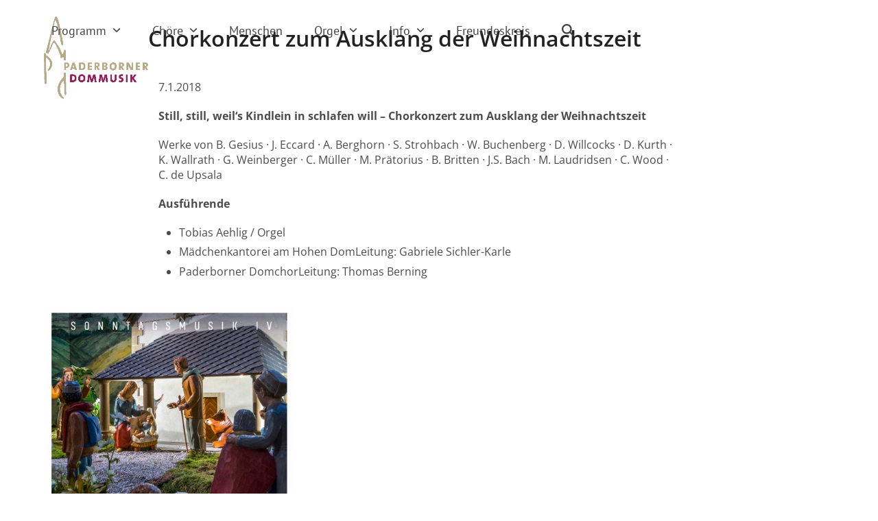

--- FILE ---
content_type: text/html; charset=UTF-8
request_url: https://paderbornerdommusik.de/portfolio-item/chorkonzert-weihnachtszeit/
body_size: 12827
content:
<!DOCTYPE html>
<html lang="de" prefix="og: https://ogp.me/ns#" class="wpex-classic-style">
<head>
<meta charset="UTF-8">
<link rel="profile" href="http://gmpg.org/xfn/11">
	<style>img:is([sizes="auto" i], [sizes^="auto," i]) { contain-intrinsic-size: 3000px 1500px }</style>
	<meta name="viewport" content="width=device-width, initial-scale=1">

<!-- Suchmaschinen-Optimierung durch Rank Math PRO - https://rankmath.com/ -->
<title>Chorkonzert zum Ausklang der Weihnachtszeit - Paderborner Dommusik</title>
<meta name="description" content="7.1.2018"/>
<meta name="robots" content="index, follow, max-snippet:-1, max-video-preview:-1, max-image-preview:large"/>
<link rel="canonical" href="https://paderbornerdommusik.de/portfolio-item/chorkonzert-weihnachtszeit/" />
<meta property="og:locale" content="de_DE" />
<meta property="og:type" content="article" />
<meta property="og:title" content="Chorkonzert zum Ausklang der Weihnachtszeit - Paderborner Dommusik" />
<meta property="og:description" content="7.1.2018" />
<meta property="og:url" content="https://paderbornerdommusik.de/portfolio-item/chorkonzert-weihnachtszeit/" />
<meta property="og:site_name" content="Paderborner Dommusik" />
<meta property="og:image" content="https://paderbornerdommusik.de/wp-content/uploads/2020/09/2018-01-07.jpg" />
<meta property="og:image:secure_url" content="https://paderbornerdommusik.de/wp-content/uploads/2020/09/2018-01-07.jpg" />
<meta property="og:image:width" content="938" />
<meta property="og:image:height" content="1322" />
<meta property="og:image:alt" content="Chorkonzert zum Ausklang der Weihnachtszeit" />
<meta property="og:image:type" content="image/jpeg" />
<meta name="twitter:card" content="summary_large_image" />
<meta name="twitter:title" content="Chorkonzert zum Ausklang der Weihnachtszeit - Paderborner Dommusik" />
<meta name="twitter:description" content="7.1.2018" />
<meta name="twitter:image" content="https://paderbornerdommusik.de/wp-content/uploads/2020/09/2018-01-07.jpg" />
<!-- /Rank Math WordPress SEO Plugin -->

<link rel="alternate" type="application/rss+xml" title="Paderborner Dommusik &raquo; Feed" href="https://paderbornerdommusik.de/feed/" />
<link rel="alternate" type="application/rss+xml" title="Paderborner Dommusik &raquo; Kommentar-Feed" href="https://paderbornerdommusik.de/comments/feed/" />
<link rel="alternate" type="text/calendar" title="Paderborner Dommusik &raquo; iCal Feed" href="https://paderbornerdommusik.de/events/?ical=1" />
<link rel='stylesheet' id='js_composer_front-css' href='https://paderbornerdommusik.de/wp-content/plugins/js_composer/assets/css/js_composer.min.css?ver=8.4.1' media='all' />
<link rel='stylesheet' id='contact-form-7-css' href='https://paderbornerdommusik.de/wp-content/plugins/contact-form-7/includes/css/styles.css?ver=6.1.4' media='all' />
<link rel='stylesheet' id='wcs-timetable-css' href='https://paderbornerdommusik.de/wp-content/plugins/weekly-class/assets/front/css/timetable.css?ver=2.5.17' media='all' />
<style id='wcs-timetable-inline-css'>
.wcs-single__action .wcs-btn--action{color:rgba( 255,255,255,1);background-color:#BD322C}
</style>
<link rel='stylesheet' id='wpex-the-events-calendar-css' href='https://paderbornerdommusik.de/wp-content/themes/Total/assets/css/frontend/tribe-events.min.css?ver=6.8.3' media='all' />
<link rel='stylesheet' id='wpex-style-css' href='https://paderbornerdommusik.de/wp-content/themes/Total/style.css?ver=6.3' media='all' />
<link rel='stylesheet' id='wpex-mobile-menu-breakpoint-max-css' href='https://paderbornerdommusik.de/wp-content/themes/Total/assets/css/frontend/breakpoints/max.min.css?ver=6.3' media='only screen and (max-width:959px)' />
<link rel='stylesheet' id='wpex-mobile-menu-breakpoint-min-css' href='https://paderbornerdommusik.de/wp-content/themes/Total/assets/css/frontend/breakpoints/min.min.css?ver=6.3' media='only screen and (min-width:960px)' />
<link rel='stylesheet' id='vcex-shortcodes-css' href='https://paderbornerdommusik.de/wp-content/themes/Total/assets/css/frontend/vcex-shortcodes.min.css?ver=6.3' media='all' />
<link rel='stylesheet' id='fancybox-css' href='https://paderbornerdommusik.de/wp-content/themes/Total/assets/css/vendor/jquery.fancybox.min.css?ver=3.5.7' media='all' />
<link rel='stylesheet' id='wpex-fancybox-css' href='https://paderbornerdommusik.de/wp-content/themes/Total/assets/css/frontend/fancybox.min.css?ver=6.3' media='all' />
<link rel='stylesheet' id='borlabs-cookie-custom-css' href='https://paderbornerdommusik.de/wp-content/cache/borlabs-cookie/1/borlabs-cookie-1-de.css?ver=3.3.23-30' media='all' />
<link rel='stylesheet' id='wpex-wpbakery-css' href='https://paderbornerdommusik.de/wp-content/themes/Total/assets/css/frontend/wpbakery.min.css?ver=6.3' media='all' />
<script id="wpex-core-js-extra">
var wpex_theme_params = {"selectArrowIcon":"<span class=\"wpex-select-arrow__icon wpex-icon--sm wpex-flex wpex-icon\" aria-hidden=\"true\"><svg viewBox=\"0 0 24 24\" xmlns=\"http:\/\/www.w3.org\/2000\/svg\"><rect fill=\"none\" height=\"24\" width=\"24\"\/><g transform=\"matrix(0, -1, 1, 0, -0.115, 23.885)\"><polygon points=\"17.77,3.77 16,2 6,12 16,22 17.77,20.23 9.54,12\"\/><\/g><\/svg><\/span>","customSelects":".widget_categories form,.widget_archive select,.vcex-form-shortcode select","scrollToHash":"1","localScrollFindLinks":"1","localScrollHighlight":"1","localScrollUpdateHash":"1","scrollToHashTimeout":"500","localScrollTargets":"li.local-scroll a, a.local-scroll, .local-scroll-link, .local-scroll-link > a,.sidr-class-local-scroll-link,li.sidr-class-local-scroll > span > a,li.sidr-class-local-scroll > a","scrollToBehavior":"smooth"};
</script>
<script src="https://paderbornerdommusik.de/wp-content/themes/Total/assets/js/frontend/core.min.js?ver=6.3" id="wpex-core-js" defer data-wp-strategy="defer"></script>
<script id="wpex-inline-js-after">
!function(){const e=document.querySelector("html"),t=()=>{const t=window.innerWidth-document.documentElement.clientWidth;t&&e.style.setProperty("--wpex-scrollbar-width",`${t}px`)};t(),window.addEventListener("resize",(()=>{t()}))}();
</script>
<script src="https://paderbornerdommusik.de/wp-content/themes/Total/assets/js/frontend/search/drop-down.min.js?ver=6.3" id="wpex-search-drop_down-js" defer data-wp-strategy="defer"></script>
<script id="wpex-sticky-header-js-extra">
var wpex_sticky_header_params = {"breakpoint":"960","startPoint":"144","shrink":"1","shrinkOnMobile":"1","shrinkHeight":"92"};
</script>
<script src="https://paderbornerdommusik.de/wp-content/themes/Total/assets/js/frontend/sticky/header.min.js?ver=6.3" id="wpex-sticky-header-js" defer data-wp-strategy="defer"></script>
<script id="wpex-mobile-menu-toggle-js-extra">
var wpex_mobile_menu_toggle_params = {"breakpoint":"959","i18n":{"openSubmenu":"Open submenu of %s","closeSubmenu":"Close submenu of %s"},"openSubmenuIcon":"<span class=\"wpex-open-submenu__icon wpex-transition-transform wpex-duration-300 wpex-icon\" aria-hidden=\"true\"><svg xmlns=\"http:\/\/www.w3.org\/2000\/svg\" viewBox=\"0 0 448 512\"><path d=\"M201.4 342.6c12.5 12.5 32.8 12.5 45.3 0l160-160c12.5-12.5 12.5-32.8 0-45.3s-32.8-12.5-45.3 0L224 274.7 86.6 137.4c-12.5-12.5-32.8-12.5-45.3 0s-12.5 32.8 0 45.3l160 160z\"\/><\/svg><\/span>"};
</script>
<script src="https://paderbornerdommusik.de/wp-content/themes/Total/assets/js/frontend/mobile-menu/toggle.min.js?ver=6.3" id="wpex-mobile-menu-toggle-js" defer data-wp-strategy="defer"></script>
<script src="https://paderbornerdommusik.de/wp-includes/js/jquery/jquery.min.js?ver=3.7.1" id="jquery-core-js"></script>
<script src="https://paderbornerdommusik.de/wp-includes/js/jquery/jquery-migrate.min.js?ver=3.4.1" id="jquery-migrate-js"></script>
<script data-no-optimize="1" data-no-minify="1" data-cfasync="false" src="https://paderbornerdommusik.de/wp-content/cache/borlabs-cookie/1/borlabs-cookie-config-de.json.js?ver=3.3.23-31" id="borlabs-cookie-config-js"></script>
<script></script><link rel="https://api.w.org/" href="https://paderbornerdommusik.de/wp-json/" /><link rel="EditURI" type="application/rsd+xml" title="RSD" href="https://paderbornerdommusik.de/xmlrpc.php?rsd" />
<meta name="generator" content="WordPress 6.8.3" />
<link rel='shortlink' href='https://paderbornerdommusik.de/?p=12671' />
<link rel="alternate" title="oEmbed (JSON)" type="application/json+oembed" href="https://paderbornerdommusik.de/wp-json/oembed/1.0/embed?url=https%3A%2F%2Fpaderbornerdommusik.de%2Fportfolio-item%2Fchorkonzert-weihnachtszeit%2F" />
<link rel="alternate" title="oEmbed (XML)" type="text/xml+oembed" href="https://paderbornerdommusik.de/wp-json/oembed/1.0/embed?url=https%3A%2F%2Fpaderbornerdommusik.de%2Fportfolio-item%2Fchorkonzert-weihnachtszeit%2F&#038;format=xml" />
<style type="text/css" media="all" id="wcs_styles"></style><meta name="tec-api-version" content="v1"><meta name="tec-api-origin" content="https://paderbornerdommusik.de"><link rel="alternate" href="https://paderbornerdommusik.de/wp-json/tribe/events/v1/" /><noscript><style>body:not(.content-full-screen) .wpex-vc-row-stretched[data-vc-full-width-init="false"]{visibility:visible;}</style></noscript><link rel="icon" href="https://paderbornerdommusik.de/wp-content/uploads/2020/09/pd-fav-150x150.png" sizes="32x32" />
<link rel="icon" href="https://paderbornerdommusik.de/wp-content/uploads/2020/09/pd-fav.png" sizes="192x192" />
<link rel="apple-touch-icon" href="https://paderbornerdommusik.de/wp-content/uploads/2020/09/pd-fav.png" />
<meta name="msapplication-TileImage" content="https://paderbornerdommusik.de/wp-content/uploads/2020/09/pd-fav.png" />
		<style id="wp-custom-css">
			h6{font-size:15px;text-transform:uppercase;}.vc_tta-title-text{font-weight:500;color:#440000;}.vc_figure-caption{font-size:0.8em !important;padding-top:0.5em !important;}.vc_column-inner li{margin-bottom:0.4em;}.orgel{width:100%;}.orgel td,.orgel th{border-left:none;border-right:none;padding:0.4em;font-size:0.9em;}.orgel th{font-weight:normal;width:80%;}/*.vcex-grid-item .entry-title{font-size:22px;line-height:1.3em;}*/h2.portfolio-entry-title{font-size:22px !important;line-height 1.2em;}.wp-caption-text{text-align:center;font-style:italic;font-size:14px;color:#5e6780;}.social-share-title{display:none;}.single-staff .page-subheading{display:none;}.portfolio-entry-categories{display:none;}/* Event Styles */ul.ecs-event-list{margin-left:0.6em;padding-left:0.6em;}ul.ecs-event-list .duration.time{font-size:1.2em;font-weight:700;color:#9c6d56;}ul.ecs-event-list em{display:none;}ul.ecs-event-list .duration.venue{font-weight:600;}ul.ecs-event-list p.ecs-excerpt{margin-top:0.5em;}/*li.ecs-event{margin-top:1.5em;padding-top:1.5em;clear:left;border-top:1px solid #888888;}*/li.ecs-event{clear:left;display:block;margin-top:1.5em;margin-bottom:0.4em;padding:1.5em 0.5em 0.5em 0.5em;background-color:#ffffff;}li.ecs-event h4{font-size:1.2em !important;margin-top:0;margin-bottom:0.5em;}li.ecs-event img{float:left;margin:0.5em 1em 1em 0;padding-bottom:0.5em;}li.ecs-event p{margin-top:0;line-height:1.2em !important;}.single-tribe_events .tribe-events-event-image{display:none;}.event-is-recurring{display:none}.tribe-events-single{padding:1% !important;background:#ffffff;}#tribe-events-footer{display:none;}.duration.venue{display:block;}.vc_btn3.vc_btn3-color-juicy-pink,.vc_btn3.vc_btn3-color-juicy-pink.vc_btn3-style-flat{background-color:rgb(155,146,121);}#et-boc .wpfd-content,.wpfd-content{background:none !important;}		</style>
		<noscript><style> .wpb_animate_when_almost_visible { opacity: 1; }</style></noscript><style data-type="wpex-css" id="wpex-css">/*TYPOGRAPHY*/body{font-family:'Open Sans',sans-serif;font-size:16px;color:#4c4c4c;line-height:1.4em;}#site-logo .site-logo-text{font-family:'PT Sans',sans-serif;font-weight:400;font-size:24px;text-transform:uppercase;}.main-navigation-ul .link-inner{font-family:'PT Sans',sans-serif;font-size:18px;}.main-navigation-ul .sub-menu .link-inner{font-size:16px;}.page-header .page-header-title{font-family:'Open Sans',sans-serif;font-size:2em;}.sidebar-box .widget-title{font-family:'PT Sans Caption';}:root{--wpex-heading-font-family:'Open Sans',sans-serif;}.theme-heading{font-family:'PT Sans',sans-serif;}h1,.wpex-h1{font-weight:400;}h2,.wpex-h2{font-weight:400;font-size:26px;}h3,.wpex-h3{font-weight:500;font-size:24px;line-height:1.2em;}h4,.wpex-h4{font-weight:400;font-size:22px;}.footer-widget .widget-title{font-size:1.333em;}/*ADVANCED STYLING CSS*/#site-logo .logo-img{max-height:108px;width:auto;}/*CUSTOMIZER STYLING*/:root{--wpex-accent:#8e2b59;--wpex-accent-alt:#8e2b59;--wpex-link-color:#1f55c1;--wpex-hover-heading-link-color:#1f55c1;--wpex-btn-color:#ffffff;--wpex-hover-btn-color:#f2e4d5;--wpex-hover-btn-bg:#000000;--wpex-site-header-shrink-start-height:120px;--wpex-site-header-shrink-end-height:72px;--wpex-dropmenu-colored-top-border-color:#a30000;--wpex-vc-column-inner-margin-bottom:40px;}.page-header.wpex-supports-mods{background-color:#ffffff;border-top-color:#d6d6d6;border-bottom-color:#ffffff;border-top-width:0px;border-bottom-width:0px;}:root,.site-boxed.wpex-responsive #wrap{--wpex-container-width:1200px;}.header-padding{padding-block-start:24px;padding-block-end:12px;}#site-navigation-wrap{--wpex-main-nav-gutter:24px;--wpex-hover-main-nav-link-color:#8e2b59;--wpex-active-main-nav-link-color:#8e2b59;}#sidr-main,.sidr-class-dropdown-menu ul{background-color:#8e2b59;}#sidr-main{--wpex-border-main:#ad2e72;color:#ffffff;--wpex-link-color:#ffffff;--wpex-text-2:#ffffff;--wpex-hover-link-color:#fff1cc;}#footer{--wpex-surface-1:#9a8f74;background-color:#9a8f74;color:#ffffff;--wpex-heading-color:#ffffff;--wpex-text-2:#ffffff;--wpex-text-3:#ffffff;--wpex-text-4:#ffffff;--wpex-link-color:#d6d0ca;--wpex-hover-link-color:#d6d0ca;}#footer-bottom{background-color:#8e2b59;--wpex-link-color:#ffffff;--wpex-hover-link-color:#ffffff;}@media only screen and (max-width:767px){#site-logo .logo-img{max-width:96px;}}</style></head>

<body class="wp-singular portfolio-template-default single single-portfolio postid-12671 wp-custom-logo wp-embed-responsive wp-theme-Total tribe-no-js wpex-theme wpex-responsive full-width-main-layout has-composer wpex-live-site site-full-width content-full-width sidebar-widget-icons hasnt-overlay-header footer-has-reveal wpex-antialiased has-mobile-menu wpex-mobile-toggle-menu-icon_buttons wpex-no-js wpb-js-composer js-comp-ver-8.4.1 vc_responsive">

	
<a href="#content" class="skip-to-content">Skip to content</a>

	
				<div class="wpex-page-animation-wrap">
				<style>.wpex-page-animation-wrap::after{content:"";display:block;height:0;clear:both;visibility:hidden}.wpex-page-animation{position:relative;opacity:0;animation-fill-mode:both}.wpex-page-animation--complete,.wpex-page-animation--persisted{opacity:1}.wpex-page-animation__loading{position:fixed;top:50%;width:100%;height:100%;text-align:center;left:0;font-size:var(--wpex-text-3xl)}.wpex-page-animation__loading--hidden{opacity:0}.wpex-page-animation__loader,.wpex-page-animation__loader:after{width:var(--wpex-page-animation-loader-size, 40px);height:var(--wpex-page-animation-loader-size, 40px);position:fixed;top:50%;left:50%;margin-top:calc(-1 * (var(--wpex-page-animation-loader-size, 40px) / 2));margin-left:calc(-1 * (var(--wpex-page-animation-loader-size, 40px) / 2));border-radius:50%;z-index:2}.wpex-page-animation__loader{background-color:transparent;border-top:var(--wpex-page-animation-loader-width, 2px) solid var(--wpex-page-animation-loader-accent, var(--wpex-accent));border-right:var(--wpex-page-animation-loader-width, 2px) solid var(--wpex-page-animation-loader-accent, var(--wpex-accent));border-bottom:var(--wpex-page-animation-loader-width, 2px) solid var(--wpex-page-animation-loader-accent, var(--wpex-accent));border-left:var(--wpex-page-animation-loader-width, 2px) solid var(--wpex-page-animation-loader-color, var(--wpex-surface-3));transform:translateZ(0);animation-iteration-count:infinite;animation-timing-function:linear;animation-duration:var(--wpex-page-animation-loader-speed, 1.5s);animation-name:wpex-pa-loader-icon}@keyframes wpex-pa-loader-icon{0%{transform:rotate(0deg)}to{transform:rotate(1turn)}}#wrap .wpex-page-animation-wrap{position:relative}#wrap .wpex-page-animation__loading{position:absolute;top:calc(50vh - var(--wpex-header-height, 100px));height:auto}@keyframes wpex-pa-fade-in{0%{opacity:0}to{opacity:1}}.wpex-page-animation--fade-in{animation-name:wpex-pa-fade-in}</style>
				<span class="wpex-page-animation__loading"><span class="wpex-page-animation__loader"></span></span>				<div class="wpex-page-animation">
		<span data-ls_id="#site_top" tabindex="-1"></span>
	<div id="outer-wrap" class="wpex-overflow-clip">
		
		
		
		<div id="wrap" class="wpex-clr">

			<div id="site-header-sticky-wrapper" class="wpex-sticky-header-holder not-sticky wpex-print-hidden">	<header id="site-header" class="header-one wpex-z-sticky wpex-dropdown-style-minimal-sq wpex-dropdowns-shadow-one fixed-scroll has-sticky-dropshadow shrink-sticky-header anim-shrink-header on-shrink-adjust-height dyn-styles wpex-print-hidden wpex-relative wpex-clr">
				<div id="site-header-inner" class="header-one-inner header-padding container wpex-relative wpex-h-100 wpex-py-30 wpex-clr">
<div id="site-logo" class="site-branding header-one-logo logo-padding wpex-flex wpex-items-center wpex-float-left wpex-h-100">
	<div id="site-logo-inner" ><a id="site-logo-link" href="https://paderbornerdommusik.de/" rel="home" class="main-logo"><img src="https://paderbornerdommusik.de/wp-content/uploads/2020/02/logo_dommusik-2016.png" alt="Paderborner Dommusik" class="logo-img wpex-h-auto wpex-max-w-100 wpex-align-middle" width="1500" height="108" data-no-retina data-skip-lazy fetchpriority="high"></a></div>

</div>

<div id="site-navigation-wrap" class="navbar-style-one navbar-fixed-height wpex-flush-dropdowns wpex-stretch-megamenus hide-at-mm-breakpoint wpex-clr wpex-print-hidden">
	<nav id="site-navigation" class="navigation main-navigation main-navigation-one wpex-clr" aria-label="Main menu"><ul id="menu-mainmenu" class="main-navigation-ul dropdown-menu wpex-dropdown-menu wpex-dropdown-menu--onhover"><li id="menu-item-12304" class="menu-item menu-item-type-post_type menu-item-object-page menu-item-has-children menu-item-12304 dropdown"><a href="https://paderbornerdommusik.de/programm/"><span class="link-inner">Programm <span class="nav-arrow top-level"><span class="nav-arrow__icon wpex-icon wpex-icon--xs" aria-hidden="true"><svg xmlns="http://www.w3.org/2000/svg" viewBox="0 0 448 512"><path d="M201.4 342.6c12.5 12.5 32.8 12.5 45.3 0l160-160c12.5-12.5 12.5-32.8 0-45.3s-32.8-12.5-45.3 0L224 274.7 86.6 137.4c-12.5-12.5-32.8-12.5-45.3 0s-12.5 32.8 0 45.3l160 160z"/></svg></span></span></span></a>
<ul class="sub-menu">
	<li id="menu-item-12346" class="menu-item menu-item-type-post_type menu-item-object-page menu-item-12346"><a href="https://paderbornerdommusik.de/programm/"><span class="link-inner">Programm</span></a></li>
	<li id="menu-item-12306" class="menu-item menu-item-type-custom menu-item-object-custom menu-item-12306"><a target="_blank" rel="noopener" href="https://dommusik.ticket.io"><span class="link-inner">Eintrittskarten</span></a></li>
	<li id="menu-item-12823" class="menu-item menu-item-type-post_type menu-item-object-page menu-item-12823"><a href="https://paderbornerdommusik.de/konzertarchiv/"><span class="link-inner">Konzertarchiv</span></a></li>
</ul>
</li>
<li id="menu-item-28" class="menu-item menu-item-type-custom menu-item-object-custom menu-item-has-children menu-item-28 dropdown"><a href="#"><span class="link-inner">Chöre <span class="nav-arrow top-level"><span class="nav-arrow__icon wpex-icon wpex-icon--xs" aria-hidden="true"><svg xmlns="http://www.w3.org/2000/svg" viewBox="0 0 448 512"><path d="M201.4 342.6c12.5 12.5 32.8 12.5 45.3 0l160-160c12.5-12.5 12.5-32.8 0-45.3s-32.8-12.5-45.3 0L224 274.7 86.6 137.4c-12.5-12.5-32.8-12.5-45.3 0s-12.5 32.8 0 45.3l160 160z"/></svg></span></span></span></a>
<ul class="sub-menu">
	<li id="menu-item-477" class="menu-item menu-item-type-post_type menu-item-object-page menu-item-477"><a href="https://paderbornerdommusik.de/paderborner-domchor/"><span class="link-inner">Paderborner Domchor</span></a></li>
	<li id="menu-item-447" class="menu-item menu-item-type-post_type menu-item-object-page menu-item-447"><a href="https://paderbornerdommusik.de/maedchenkantorei/"><span class="link-inner">Mädchenkantorei</span></a></li>
	<li id="menu-item-412" class="menu-item menu-item-type-post_type menu-item-object-page menu-item-412"><a href="https://paderbornerdommusik.de/domkantorei/"><span class="link-inner">Domkantorei</span></a></li>
	<li id="menu-item-496" class="menu-item menu-item-type-post_type menu-item-object-page menu-item-496"><a href="https://paderbornerdommusik.de/ausbildung/"><span class="link-inner">Ausbildung</span></a></li>
</ul>
</li>
<li id="menu-item-12138" class="menu-item menu-item-type-post_type menu-item-object-page menu-item-12138"><a href="https://paderbornerdommusik.de/menschen/"><span class="link-inner">Menschen</span></a></li>
<li id="menu-item-753" class="menu-item menu-item-type-post_type menu-item-object-page menu-item-has-children menu-item-753 dropdown"><a href="https://paderbornerdommusik.de/orgel/"><span class="link-inner">Orgel <span class="nav-arrow top-level"><span class="nav-arrow__icon wpex-icon wpex-icon--xs" aria-hidden="true"><svg xmlns="http://www.w3.org/2000/svg" viewBox="0 0 448 512"><path d="M201.4 342.6c12.5 12.5 32.8 12.5 45.3 0l160-160c12.5-12.5 12.5-32.8 0-45.3s-32.8-12.5-45.3 0L224 274.7 86.6 137.4c-12.5-12.5-32.8-12.5-45.3 0s-12.5 32.8 0 45.3l160 160z"/></svg></span></span></span></a>
<ul class="sub-menu">
	<li id="menu-item-13432" class="menu-item menu-item-type-post_type menu-item-object-page menu-item-13432"><a href="https://paderbornerdommusik.de/orgel/"><span class="link-inner">Domorgeln</span></a></li>
	<li id="menu-item-13308" class="menu-item menu-item-type-post_type menu-item-object-page menu-item-13308"><a href="https://paderbornerdommusik.de/orgelfuehrungen/"><span class="link-inner">Orgelführungen</span></a></li>
</ul>
</li>
<li id="menu-item-30" class="menu-item menu-item-type-custom menu-item-object-custom menu-item-has-children menu-item-30 dropdown"><a href="#"><span class="link-inner">Info <span class="nav-arrow top-level"><span class="nav-arrow__icon wpex-icon wpex-icon--xs" aria-hidden="true"><svg xmlns="http://www.w3.org/2000/svg" viewBox="0 0 448 512"><path d="M201.4 342.6c12.5 12.5 32.8 12.5 45.3 0l160-160c12.5-12.5 12.5-32.8 0-45.3s-32.8-12.5-45.3 0L224 274.7 86.6 137.4c-12.5-12.5-32.8-12.5-45.3 0s-12.5 32.8 0 45.3l160 160z"/></svg></span></span></span></a>
<ul class="sub-menu">
	<li id="menu-item-350" class="menu-item menu-item-type-post_type menu-item-object-page menu-item-350"><a href="https://paderbornerdommusik.de/service-kontakt/"><span class="link-inner">Service und Kontakt</span></a></li>
	<li id="menu-item-368" class="menu-item menu-item-type-post_type menu-item-object-page menu-item-368"><a href="https://paderbornerdommusik.de/haus-der-dommusik/"><span class="link-inner">Haus der Dommusik</span></a></li>
	<li id="menu-item-324" class="menu-item menu-item-type-post_type menu-item-object-page menu-item-324"><a href="https://paderbornerdommusik.de/schulkooperation/"><span class="link-inner">Schulkooperation</span></a></li>
	<li id="menu-item-300" class="menu-item menu-item-type-post_type menu-item-object-page menu-item-300"><a href="https://paderbornerdommusik.de/praevention/"><span class="link-inner">Prävention</span></a></li>
	<li id="menu-item-14676" class="menu-item menu-item-type-post_type menu-item-object-page menu-item-14676"><a href="https://paderbornerdommusik.de/intern/"><span class="link-inner">Interner Bereich</span></a></li>
	<li id="menu-item-394" class="menu-item menu-item-type-post_type menu-item-object-page menu-item-394"><a href="https://paderbornerdommusik.de/richtlinien-gastchoere/"><span class="link-inner">Gastchöre Richtlinien</span></a></li>
	<li id="menu-item-125" class="menu-item menu-item-type-post_type menu-item-object-page menu-item-privacy-policy menu-item-125"><a rel="privacy-policy" href="https://paderbornerdommusik.de/impressum-datenschutz/"><span class="link-inner">Impressum | Datenschutz</span></a></li>
</ul>
</li>
<li id="menu-item-331" class="menu-item menu-item-type-post_type menu-item-object-page menu-item-331"><a href="https://paderbornerdommusik.de/freundeskreis/"><span class="link-inner">Freundeskreis</span></a></li>
<li class="search-toggle-li menu-item wpex-menu-extra no-icon-margin"><a href="#" class="site-search-toggle search-dropdown-toggle" role="button" aria-expanded="false" aria-controls="searchform-dropdown" aria-label="Search"><span class="link-inner"><span class="wpex-menu-search-text wpex-hidden">Suche</span><span class="wpex-menu-search-icon wpex-icon" aria-hidden="true"><svg xmlns="http://www.w3.org/2000/svg" viewBox="0 0 512 512"><path d="M416 208c0 45.9-14.9 88.3-40 122.7L502.6 457.4c12.5 12.5 12.5 32.8 0 45.3s-32.8 12.5-45.3 0L330.7 376c-34.4 25.2-76.8 40-122.7 40C93.1 416 0 322.9 0 208S93.1 0 208 0S416 93.1 416 208zM208 352a144 144 0 1 0 0-288 144 144 0 1 0 0 288z"/></svg></span></span></a></li></ul></nav>
</div>


<div id="mobile-menu" class="wpex-mobile-menu-toggle show-at-mm-breakpoint wpex-flex wpex-items-center wpex-absolute wpex-top-50 -wpex-translate-y-50 wpex-right-0">
	<div class="wpex-inline-flex wpex-items-center">
						<a href="#" class="mobile-menu-toggle" role="button" aria-expanded="false"><span class="mobile-menu-toggle__icon wpex-flex"><span class="wpex-hamburger-icon wpex-hamburger-icon--inactive wpex-hamburger-icon--animate" aria-hidden="true"><span></span></span></span><span class="screen-reader-text" data-open-text>Open mobile menu</span><span class="screen-reader-text" data-open-text>Close mobile menu</span></a>			</div>
</div>
<div id="searchform-dropdown" class="header-searchform-wrap header-drop-widget header-drop-widget--colored-top-border wpex-invisible wpex-opacity-0 wpex-absolute wpex-transition-all wpex-duration-200 wpex-translate-Z-0 wpex-text-initial wpex-z-dropdown wpex-top-100 wpex-right-0 wpex-surface-1 wpex-text-2 wpex-p-15">
<form role="search" method="get" class="searchform searchform--header-dropdown wpex-flex" action="https://paderbornerdommusik.de/" autocomplete="off">
	<label for="searchform-input-6976f7590b11e" class="searchform-label screen-reader-text">Search</label>
	<input id="searchform-input-6976f7590b11e" type="search" class="searchform-input wpex-block wpex-border-0 wpex-outline-0 wpex-w-100 wpex-h-auto wpex-leading-relaxed wpex-rounded-0 wpex-text-2 wpex-surface-2 wpex-p-10 wpex-text-1em wpex-unstyled-input" name="s" placeholder="Suche" required>
			<button type="submit" class="searchform-submit wpex-hidden wpex-rounded-0 wpex-py-10 wpex-px-15" aria-label="Submit search"><span class="wpex-icon" aria-hidden="true"><svg xmlns="http://www.w3.org/2000/svg" viewBox="0 0 512 512"><path d="M416 208c0 45.9-14.9 88.3-40 122.7L502.6 457.4c12.5 12.5 12.5 32.8 0 45.3s-32.8 12.5-45.3 0L330.7 376c-34.4 25.2-76.8 40-122.7 40C93.1 416 0 322.9 0 208S93.1 0 208 0S416 93.1 416 208zM208 352a144 144 0 1 0 0-288 144 144 0 1 0 0 288z"/></svg></span></button>
</form>
</div>
</div>
			</header>
</div>
			
			<main id="main" class="site-main wpex-clr">

				
<header class="page-header default-page-header wpex-relative wpex-mb-40 wpex-surface-2 wpex-py-20 wpex-border-t wpex-border-b wpex-border-solid wpex-border-surface-3 wpex-text-2 wpex-supports-mods">

	
	<div class="page-header-inner container">
<div class="page-header-content">

<h1 class="page-header-title wpex-block wpex-m-0 wpex-text-2xl">

	<span>Chorkonzert zum Ausklang der Weihnachtszeit</span>

</h1>

</div></div>

	
</header>


<div id="content-wrap"  class="container wpex-clr">

	
	<div id="primary" class="content-area wpex-clr">

		
		<div id="content" class="site-content wpex-clr">

			
			
<div id="single-blocks" class="wpex-first-mt-0 wpex-clr">
<article id="portfolio-single-content" class="single-content entry wpex-mt-20 wpex-clr"><div class="wpb-content-wrapper"><div class="vc_row wpb_row vc_row-fluid wpex-relative"><div class="wpb_column vc_column_container vc_col-sm-8"><div class="vc_column-inner"><div class="wpb_wrapper">
	<div class="wpb_text_column wpb_content_element" >
		<div class="wpb_wrapper">
			<p>7.1.2018</p>
<p><strong>Still, still, weil‘s Kindlein in schlafen will – Chorkonzert zum Ausklang der Weihnachtszeit</strong></p>
<p>Werke von B. Gesius · J. Eccard · A. Berghorn · S. Strohbach · W. Buchenberg · D. Willcocks · D. Kurth · K. Wallrath · G. Weinberger · C. Müller · M. Prätorius · B. Britten · J.S. Bach · M. Laudridsen · C. Wood · C. de Upsala</p>
<p><strong>Ausführende</strong></p>
<ul>
<li>Tobias Aehlig / Orgel</li>
<li>Mädchenkantorei am Hohen DomLeitung: Gabriele Sichler-Karle</li>
<li>Paderborner DomchorLeitung: Thomas Berning</li>
</ul>

		</div>
	</div>
</div></div></div><div class="wpb_column vc_column_container vc_col-sm-4"><div class="vc_column-inner"><div class="wpb_wrapper">
	<div  class="wpb_single_image wpb_content_element vc_align_ wpb_content_element">
		
		<figure class="wpb_wrapper vc_figure">
			<a href="https://paderbornerdommusik.de/wp-content/uploads/2020/09/2018-01-07.pdf" target="_blank" class="vc_single_image-wrapper   vc_box_border_grey"><img width="938" height="1322" src="https://paderbornerdommusik.de/wp-content/uploads/2020/09/2018-01-07.jpg" class="vc_single_image-img attachment-full" alt="" title="2018 01 07" srcset="https://paderbornerdommusik.de/wp-content/uploads/2020/09/2018-01-07.jpg 938w, https://paderbornerdommusik.de/wp-content/uploads/2020/09/2018-01-07-213x300.jpg 213w, https://paderbornerdommusik.de/wp-content/uploads/2020/09/2018-01-07-727x1024.jpg 727w, https://paderbornerdommusik.de/wp-content/uploads/2020/09/2018-01-07-768x1082.jpg 768w" sizes="(max-width: 938px) 100vw, 938px" /></a>
		</figure>
	</div>
</div></div></div></div>
</div></article></div>

			
			
		</div>

		
	</div>

	
</div>


			
		</main>

		
		

<div id="footer-reveal" class="footer-reveal-visible wpex-clr">

	
	    <footer id="footer" class="site-footer wpex-surface-dark wpex-print-hidden">

	        
	        <div id="footer-inner" class="site-footer-inner container wpex-pt-40 wpex-clr">
<div id="footer-widgets" class="wpex-row wpex-clr gap-30">

	
	
	
	
	
	
	
	
</div>
</div>

	        
	    </footer>

	




	<div id="footer-bottom" class="wpex-py-20 wpex-text-sm wpex-surface-dark wpex-bg-gray-900 wpex-text-center wpex-print-hidden">

		
		<div id="footer-bottom-inner" class="container"><div class="footer-bottom-flex wpex-flex wpex-flex-col wpex-gap-10">

<div id="copyright" class="wpex-last-mb-0"><a href="https://paderbornerdommusik.de/impressum-datenschutz/">Impressum | Datenschutz |  Urheberrecht · </a> 
<a href="https://paderbornerdommusik.de/wp-admin">Login Redaktion · </a> 
<a href="https://paderbornerdommusik.de/intern">Interner Bereich</a> </div>
</div></div>

		
	</div>



</div>
	</div>

	
	
</div>


<div id="mobile-menu-alternative" class="wpex-hidden"><ul id="menu-mainmenu-1" class="dropdown-menu"><li class="menu-item menu-item-type-post_type menu-item-object-page menu-item-has-children menu-item-12304"><a href="https://paderbornerdommusik.de/programm/"><span class="link-inner">Programm</span></a>
<ul class="sub-menu">
	<li class="menu-item menu-item-type-post_type menu-item-object-page menu-item-12346"><a href="https://paderbornerdommusik.de/programm/"><span class="link-inner">Programm</span></a></li>
	<li class="menu-item menu-item-type-custom menu-item-object-custom menu-item-12306"><a target="_blank" href="https://dommusik.ticket.io"><span class="link-inner">Eintrittskarten</span></a></li>
	<li class="menu-item menu-item-type-post_type menu-item-object-page menu-item-12823"><a href="https://paderbornerdommusik.de/konzertarchiv/"><span class="link-inner">Konzertarchiv</span></a></li>
</ul>
</li>
<li class="menu-item menu-item-type-custom menu-item-object-custom menu-item-has-children menu-item-28"><a href="#"><span class="link-inner">Chöre</span></a>
<ul class="sub-menu">
	<li class="menu-item menu-item-type-post_type menu-item-object-page menu-item-477"><a href="https://paderbornerdommusik.de/paderborner-domchor/"><span class="link-inner">Paderborner Domchor</span></a></li>
	<li class="menu-item menu-item-type-post_type menu-item-object-page menu-item-447"><a href="https://paderbornerdommusik.de/maedchenkantorei/"><span class="link-inner">Mädchenkantorei</span></a></li>
	<li class="menu-item menu-item-type-post_type menu-item-object-page menu-item-412"><a href="https://paderbornerdommusik.de/domkantorei/"><span class="link-inner">Domkantorei</span></a></li>
	<li class="menu-item menu-item-type-post_type menu-item-object-page menu-item-496"><a href="https://paderbornerdommusik.de/ausbildung/"><span class="link-inner">Ausbildung</span></a></li>
</ul>
</li>
<li class="menu-item menu-item-type-post_type menu-item-object-page menu-item-12138"><a href="https://paderbornerdommusik.de/menschen/"><span class="link-inner">Menschen</span></a></li>
<li class="menu-item menu-item-type-post_type menu-item-object-page menu-item-has-children menu-item-753"><a href="https://paderbornerdommusik.de/orgel/"><span class="link-inner">Orgel</span></a>
<ul class="sub-menu">
	<li class="menu-item menu-item-type-post_type menu-item-object-page menu-item-13432"><a href="https://paderbornerdommusik.de/orgel/"><span class="link-inner">Domorgeln</span></a></li>
	<li class="menu-item menu-item-type-post_type menu-item-object-page menu-item-13308"><a href="https://paderbornerdommusik.de/orgelfuehrungen/"><span class="link-inner">Orgelführungen</span></a></li>
</ul>
</li>
<li class="menu-item menu-item-type-custom menu-item-object-custom menu-item-has-children menu-item-30"><a href="#"><span class="link-inner">Info</span></a>
<ul class="sub-menu">
	<li class="menu-item menu-item-type-post_type menu-item-object-page menu-item-350"><a href="https://paderbornerdommusik.de/service-kontakt/"><span class="link-inner">Service und Kontakt</span></a></li>
	<li class="menu-item menu-item-type-post_type menu-item-object-page menu-item-368"><a href="https://paderbornerdommusik.de/haus-der-dommusik/"><span class="link-inner">Haus der Dommusik</span></a></li>
	<li class="menu-item menu-item-type-post_type menu-item-object-page menu-item-324"><a href="https://paderbornerdommusik.de/schulkooperation/"><span class="link-inner">Schulkooperation</span></a></li>
	<li class="menu-item menu-item-type-post_type menu-item-object-page menu-item-300"><a href="https://paderbornerdommusik.de/praevention/"><span class="link-inner">Prävention</span></a></li>
	<li class="menu-item menu-item-type-post_type menu-item-object-page menu-item-14676"><a href="https://paderbornerdommusik.de/intern/"><span class="link-inner">Interner Bereich</span></a></li>
	<li class="menu-item menu-item-type-post_type menu-item-object-page menu-item-394"><a href="https://paderbornerdommusik.de/richtlinien-gastchoere/"><span class="link-inner">Gastchöre Richtlinien</span></a></li>
	<li class="menu-item menu-item-type-post_type menu-item-object-page menu-item-privacy-policy menu-item-125"><a rel="privacy-policy" href="https://paderbornerdommusik.de/impressum-datenschutz/"><span class="link-inner">Impressum | Datenschutz</span></a></li>
</ul>
</li>
<li class="menu-item menu-item-type-post_type menu-item-object-page menu-item-331"><a href="https://paderbornerdommusik.de/freundeskreis/"><span class="link-inner">Freundeskreis</span></a></li>
</ul></div>

<a href="#top" id="site-scroll-top" class="wpex-z-popover wpex-flex wpex-items-center wpex-justify-center wpex-fixed wpex-rounded-full wpex-text-center wpex-box-content wpex-transition-all wpex-duration-200 wpex-bottom-0 wpex-right-0 wpex-mr-25 wpex-mb-25 wpex-no-underline wpex-print-hidden wpex-surface-2 wpex-text-4 wpex-hover-bg-accent wpex-invisible wpex-opacity-0"><span class="wpex-flex wpex-icon" aria-hidden="true"><svg xmlns="http://www.w3.org/2000/svg" viewBox="0 0 512 512"><path d="M233.4 105.4c12.5-12.5 32.8-12.5 45.3 0l192 192c12.5 12.5 12.5 32.8 0 45.3s-32.8 12.5-45.3 0L256 173.3 86.6 342.6c-12.5 12.5-32.8 12.5-45.3 0s-12.5-32.8 0-45.3l192-192z"/></svg></span><span class="screen-reader-text">An den Anfang scrollen</span></a>


<nav class="mobile-toggle-nav wpex-mobile-menu mobile-toggle-nav--animate wpex-surface-1 wpex-hidden wpex-text-2 wpex-togglep-afterheader" aria-label="Mobile menu" data-wpex-insert-after="#site-header">
	<div class="mobile-toggle-nav-inner container">
				<ul class="mobile-toggle-nav-ul wpex-h-auto wpex-leading-inherit wpex-list-none wpex-my-0 wpex-mx-auto"></ul>
		<div class="mobile-toggle-nav-search">
<div id="mobile-menu-search" class="wpex-relative wpex-pb-20">
	<form method="get" action="https://paderbornerdommusik.de/" class="mobile-menu-searchform wpex-flex">
		<label for="mobile-menu-search-input" class="screen-reader-text">Search</label>
		<input id="mobile-menu-search-input" class="mobile-menu-searchform__input wpex-w-100 wpex-rounded-0 wpex-py-0 wpex-px-10 wpex-outline-0 wpex-border wpex-border-solid wpex-border-main wpex-bg-white wpex-text-gray-800 wpex-shadow-none wpex-text-1em wpex-unstyled-input wpex-leading-relaxed" type="search" name="s" autocomplete="off" placeholder="Suche" required>
						<button type="submit" class="mobile-menu-searchform__submit searchform-submit theme-button wpex-rounded-0 wpex-p-0 wpex-tracking-normal wpex-flex-shrink-0 wpex-text-1em" aria-label="Submit search"><span class="wpex-icon" aria-hidden="true"><svg xmlns="http://www.w3.org/2000/svg" viewBox="0 0 512 512"><path d="M416 208c0 45.9-14.9 88.3-40 122.7L502.6 457.4c12.5 12.5 12.5 32.8 0 45.3s-32.8 12.5-45.3 0L330.7 376c-34.4 25.2-76.8 40-122.7 40C93.1 416 0 322.9 0 208S93.1 0 208 0S416 93.1 416 208zM208 352a144 144 0 1 0 0-288 144 144 0 1 0 0 288z"/></svg></span></button>
	</form>
</div>
</div>			</div>
</nav>
</div></div>
<script type="speculationrules">
{"prefetch":[{"source":"document","where":{"and":[{"href_matches":"\/*"},{"not":{"href_matches":["\/wp-*.php","\/wp-admin\/*","\/wp-content\/uploads\/*","\/wp-content\/*","\/wp-content\/plugins\/*","\/wp-content\/themes\/Total\/*","\/*\\?(.+)"]}},{"not":{"selector_matches":"a[rel~=\"nofollow\"]"}},{"not":{"selector_matches":".no-prefetch, .no-prefetch a"}}]},"eagerness":"conservative"}]}
</script>
		<script>
		( function ( body ) {
			'use strict';
			body.className = body.className.replace( /\btribe-no-js\b/, 'tribe-js' );
		} )( document.body );
		</script>
		<script type="importmap" id="wp-importmap">
{"imports":{"borlabs-cookie-core":"https:\/\/paderbornerdommusik.de\/wp-content\/plugins\/borlabs-cookie\/assets\/javascript\/borlabs-cookie.min.js?ver=3.3.23"}}
</script>
<script type="module" src="https://paderbornerdommusik.de/wp-content/plugins/borlabs-cookie/assets/javascript/borlabs-cookie.min.js?ver=3.3.23" id="borlabs-cookie-core-js-module" data-cfasync="false" data-no-minify="1" data-no-optimize="1"></script>
<script type="module" src="https://paderbornerdommusik.de/wp-content/plugins/borlabs-cookie/assets/javascript/borlabs-cookie-legacy-backward-compatibility.min.js?ver=3.3.23" id="borlabs-cookie-legacy-backward-compatibility-js-module"></script>
<!--googleoff: all--><div data-nosnippet data-borlabs-cookie-consent-required='true' id='BorlabsCookieBox'></div><div id='BorlabsCookieWidget' class='brlbs-cmpnt-container'></div><!--googleon: all--><script> /* <![CDATA[ */var tribe_l10n_datatables = {"aria":{"sort_ascending":": activate to sort column ascending","sort_descending":": activate to sort column descending"},"length_menu":"Show _MENU_ entries","empty_table":"No data available in table","info":"Showing _START_ to _END_ of _TOTAL_ entries","info_empty":"Showing 0 to 0 of 0 entries","info_filtered":"(filtered from _MAX_ total entries)","zero_records":"No matching records found","search":"Search:","all_selected_text":"All items on this page were selected. ","select_all_link":"Select all pages","clear_selection":"Clear Selection.","pagination":{"all":"All","next":"Next","previous":"Previous"},"select":{"rows":{"0":"","_":": Selected %d rows","1":": Selected 1 row"}},"datepicker":{"dayNames":["Sonntag","Montag","Dienstag","Mittwoch","Donnerstag","Freitag","Samstag"],"dayNamesShort":["So.","Mo.","Di.","Mi.","Do.","Fr.","Sa."],"dayNamesMin":["S","M","D","M","D","F","S"],"monthNames":["Januar","Februar","M\u00e4rz","April","Mai","Juni","Juli","August","September","Oktober","November","Dezember"],"monthNamesShort":["Januar","Februar","M\u00e4rz","April","Mai","Juni","Juli","August","September","Oktober","November","Dezember"],"monthNamesMin":["Jan.","Feb.","M\u00e4rz","Apr.","Mai","Juni","Juli","Aug.","Sep.","Okt.","Nov.","Dez."],"nextText":"Next","prevText":"Prev","currentText":"Today","closeText":"Done","today":"Today","clear":"Clear"}};/* ]]> */ </script><script type="text/html" id="wpb-modifications"> window.wpbCustomElement = 1; </script><link rel='stylesheet' id='wpex-google-font-open-sans-css' href='//paderbornerdommusik.de/wp-content/uploads/omgf/wpex-google-font-open-sans/wpex-google-font-open-sans.css?ver=1665415021' media='all' />
<link rel='stylesheet' id='wpex-google-font-pt-sans-css' href='//paderbornerdommusik.de/wp-content/uploads/omgf/wpex-google-font-pt-sans/wpex-google-font-pt-sans.css?ver=1665415021' media='all' />
<link rel='stylesheet' id='wpex-google-font-pt-sans-caption-css' href='//paderbornerdommusik.de/wp-content/uploads/omgf/wpex-google-font-pt-sans-caption/wpex-google-font-pt-sans-caption.css?ver=1665415021' media='all' />
<script id="wpex-page-animations-js-extra">
var wpex_page_animations_params = {"inDuration":"600","outDuration":"400","inClass":"fade-in","linkElement":"a:not([target=\"_blank\"]):not([href^=\"#\"]):not([href*=\"javascript\"]):not([href*=\".jpg\"]):not([href*=\".jpeg\"]):not([href*=\".gif\"]):not([href*=\".png\"]):not([href*=\".mov\"]):not([href*=\".swf\"]):not([href*=\".mp4\"]):not([href*=\".flv\"]):not([href*=\".avi\"]):not([href*=\".mp3\"]):not([href^=\"mailto:\"]):not([href*=\"?\"]):not([href*=\"#localscroll\"]):not([aria-controls]):not([data-ls_linkto]):not([role=\"button\"]):not([data-vcex-type]):not(.wpex-lightbox):not(.local-scroll-link):not(.local-scroll):not(.local-scroll a):not(.sidr-class-local-scroll a):not(.exclude-from-page-animation):not(.wcmenucart):not(.about_paypal):not(.wpex-lightbox-gallery):not(.wpb_single_image.wpex-lightbox a.vc_single_image-wrapper):not(.wpex-dropdown-menu--onclick .menu-item-has-children > a):not(#sidebar .widget_nav_menu .menu-item-has-children > a):not(li.sidr-class-menu-item-has-children > a):not(.full-screen-overlay-nav-menu .menu-item-has-children > a)"};
</script>
<script src="https://paderbornerdommusik.de/wp-content/themes/Total/assets/js/frontend/page-animations.min.js?ver=6.3" id="wpex-page-animations-js"></script>
<script src="https://paderbornerdommusik.de/wp-content/plugins/the-events-calendar/common/build/js/user-agent.js?ver=da75d0bdea6dde3898df" id="tec-user-agent-js"></script>
<script src="https://paderbornerdommusik.de/wp-includes/js/dist/hooks.min.js?ver=4d63a3d491d11ffd8ac6" id="wp-hooks-js"></script>
<script src="https://paderbornerdommusik.de/wp-includes/js/dist/i18n.min.js?ver=5e580eb46a90c2b997e6" id="wp-i18n-js"></script>
<script id="wp-i18n-js-after">
wp.i18n.setLocaleData( { 'text direction\u0004ltr': [ 'ltr' ] } );
</script>
<script src="https://paderbornerdommusik.de/wp-content/plugins/contact-form-7/includes/swv/js/index.js?ver=6.1.4" id="swv-js"></script>
<script id="contact-form-7-js-translations">
( function( domain, translations ) {
	var localeData = translations.locale_data[ domain ] || translations.locale_data.messages;
	localeData[""].domain = domain;
	wp.i18n.setLocaleData( localeData, domain );
} )( "contact-form-7", {"translation-revision-date":"2025-10-26 03:28:49+0000","generator":"GlotPress\/4.0.3","domain":"messages","locale_data":{"messages":{"":{"domain":"messages","plural-forms":"nplurals=2; plural=n != 1;","lang":"de"},"This contact form is placed in the wrong place.":["Dieses Kontaktformular wurde an der falschen Stelle platziert."],"Error:":["Fehler:"]}},"comment":{"reference":"includes\/js\/index.js"}} );
</script>
<script id="contact-form-7-js-before">
var wpcf7 = {
    "api": {
        "root": "https:\/\/paderbornerdommusik.de\/wp-json\/",
        "namespace": "contact-form-7\/v1"
    }
};
</script>
<script src="https://paderbornerdommusik.de/wp-content/plugins/contact-form-7/includes/js/index.js?ver=6.1.4" id="contact-form-7-js"></script>
<script async defer type="module" src="https://paderbornerdommusik.de/wp-content/plugins/friendly-captcha/public/vendor/v1/widget.module.min.js?ver=0.9.19" id="friendly-captcha-widget-module-js"></script>
<script async defer nomodule src="https://paderbornerdommusik.de/wp-content/plugins/friendly-captcha/public/vendor/v1/widget.polyfilled.min.js?ver=0.9.19" id="friendly-captcha-widget-fallback-js"></script>
<script src="https://paderbornerdommusik.de/wp-content/plugins/friendly-captcha/modules/contact-form-7/script.js?ver=1.15.23" id="frcaptcha_wpcf7-friendly-captcha-js"></script>
<script src="https://paderbornerdommusik.de/wp-content/themes/Total/assets/js/vendor/jquery.fancybox.min.js?ver=3.5.7" id="fancybox-js"></script>
<script id="wpex-fancybox-js-extra">
var wpex_fancybox_params = {"animationEffect":"fade","zoomOpacity":"auto","animationDuration":"366","transitionEffect":"fade","transitionDuration":"366","gutter":"50","loop":"","arrows":"1","infobar":"1","smallBtn":"auto","backFocus":"","closeExisting":"1","buttons":["zoom","slideShow","close","thumbs"],"slideShow":{"autoStart":false,"speed":3000},"lang":"en","i18n":{"en":{"CLOSE":"Schlie\u00dfen","NEXT":"Vorw\u00e4rts","PREV":"Vorheriger","ERROR":"The requested content cannot be loaded. Please try again later.","PLAY_START":"Start slideshow","PLAY_STOP":"Pause slideshow","FULL_SCREEN":"Full screen","THUMBS":"Thumbnails","DOWNLOAD":"Download","SHARE":"Teilen","ZOOM":"Zoom","DIALOG_ARIA":"You can close this modal content with the ESC key"}},"thumbs":{"autoStart":false,"hideOnClose":true,"axis":"y"}};
</script>
<script src="https://paderbornerdommusik.de/wp-content/themes/Total/assets/js/frontend/fancybox.min.js?ver=6.3" id="wpex-fancybox-js"></script>
<script id="wpex-auto-lightbox-js-extra">
var wpex_autolightbox_params = {"targets":".wpb_text_column a > img, body.no-composer .entry a > img"};
</script>
<script src="https://paderbornerdommusik.de/wp-content/themes/Total/assets/js/frontend/auto-lightbox.min.js?ver=6.3" id="wpex-auto-lightbox-js"></script>
<script></script><script type="text/javascript">
window.addEventListener("load", function(event) {
jQuery(".cfx_form_main,.wpcf7-form,.wpforms-form,.gform_wrapper form").each(function(){
var form=jQuery(this); 
var screen_width=""; var screen_height="";
 if(screen_width == ""){
 if(screen){
   screen_width=screen.width;  
 }else{
     screen_width=jQuery(window).width();
 }    }  
  if(screen_height == ""){
 if(screen){
   screen_height=screen.height;  
 }else{
     screen_height=jQuery(window).height();
 }    }
form.append('<input type="hidden" name="vx_width" value="'+screen_width+'">');
form.append('<input type="hidden" name="vx_height" value="'+screen_height+'">');
form.append('<input type="hidden" name="vx_url" value="'+window.location.href+'">');  
}); 

});
</script> 
<template id="brlbs-cmpnt-cb-template-contact-form-seven-recaptcha">
 <div class="brlbs-cmpnt-container brlbs-cmpnt-content-blocker brlbs-cmpnt-with-individual-styles" data-borlabs-cookie-content-blocker-id="contact-form-seven-recaptcha" data-borlabs-cookie-content=""><div class="brlbs-cmpnt-cb-preset-b brlbs-cmpnt-cb-cf7-recaptcha"> <div class="brlbs-cmpnt-cb-thumbnail" style="background-image: url('https://paderbornerdommusik.de/wp-content/uploads/borlabs-cookie/1/bct-google-recaptcha-main.png')"></div> <div class="brlbs-cmpnt-cb-main"> <div class="brlbs-cmpnt-cb-content"> <p class="brlbs-cmpnt-cb-description">Sie müssen den Inhalt von <strong>reCAPTCHA</strong> laden, um das Formular abzuschicken. Bitte beachten Sie, dass dabei Daten mit Drittanbietern ausgetauscht werden.</p> <a class="brlbs-cmpnt-cb-provider-toggle" href="#" data-borlabs-cookie-show-provider-information role="button">Mehr Informationen</a> </div> <div class="brlbs-cmpnt-cb-buttons"> <a class="brlbs-cmpnt-cb-btn" href="#" data-borlabs-cookie-unblock role="button">Inhalt entsperren</a> <a class="brlbs-cmpnt-cb-btn" href="#" data-borlabs-cookie-accept-service role="button" style="display: inherit">Erforderlichen Service akzeptieren und Inhalte entsperren</a> </div> </div> </div></div>
</template>
<script>
(function() {
    if (!document.querySelector('script[data-borlabs-cookie-script-blocker-id="contact-form-seven-recaptcha"]')) {
        return;
    }

    const template = document.querySelector("#brlbs-cmpnt-cb-template-contact-form-seven-recaptcha");
    const formsToInsertBlocker = document.querySelectorAll('form.wpcf7-form');

    for (const form of formsToInsertBlocker) {
        const blocked = template.content.cloneNode(true).querySelector('.brlbs-cmpnt-container');
        form.after(blocked);

        const btn = form.querySelector('.wpcf7-submit')
        if (btn) {
            btn.disabled = true
        }
    }
})();
</script><template id="brlbs-cmpnt-cb-template-contact-form-seven-turnstile">
 <div class="brlbs-cmpnt-container brlbs-cmpnt-content-blocker brlbs-cmpnt-with-individual-styles" data-borlabs-cookie-content-blocker-id="contact-form-seven-turnstile" data-borlabs-cookie-content=""><div class="brlbs-cmpnt-cb-preset-b"> <div class="brlbs-cmpnt-cb-thumbnail" style="background-image: url('https://paderbornerdommusik.de/wp-content/uploads/borlabs-cookie/1/bct-cloudflare-turnstile-main.png')"></div> <div class="brlbs-cmpnt-cb-main"> <div class="brlbs-cmpnt-cb-content"> <p class="brlbs-cmpnt-cb-description">Sie sehen gerade einen Platzhalterinhalt von <strong>Turnstile</strong>. Um auf den eigentlichen Inhalt zuzugreifen, klicken Sie auf die Schaltfläche unten. Bitte beachten Sie, dass dabei Daten an Drittanbieter weitergegeben werden.</p> <a class="brlbs-cmpnt-cb-provider-toggle" href="#" data-borlabs-cookie-show-provider-information role="button">Mehr Informationen</a> </div> <div class="brlbs-cmpnt-cb-buttons"> <a class="brlbs-cmpnt-cb-btn" href="#" data-borlabs-cookie-unblock role="button">Inhalt entsperren</a> <a class="brlbs-cmpnt-cb-btn" href="#" data-borlabs-cookie-accept-service role="button" style="display: inherit">Erforderlichen Service akzeptieren und Inhalte entsperren</a> </div> </div> </div></div>
</template>
<script>
(function() {
    const template = document.querySelector("#brlbs-cmpnt-cb-template-contact-form-seven-turnstile");
    const divsToInsertBlocker = document.querySelectorAll('body:has(script[data-borlabs-cookie-script-blocker-id="contact-form-seven-turnstile"]) .wpcf7-turnstile');
    for (const div of divsToInsertBlocker) {
        const cb = template.content.cloneNode(true).querySelector('.brlbs-cmpnt-container');
        div.after(cb);

        const form = div.closest('.wpcf7-form');
        const btn = form?.querySelector('.wpcf7-submit');
        if (btn) {
            btn.disabled = true
        }
    }
})()
</script><template id="brlbs-cmpnt-cb-template-facebook-content-blocker">
 <div class="brlbs-cmpnt-container brlbs-cmpnt-content-blocker brlbs-cmpnt-with-individual-styles" data-borlabs-cookie-content-blocker-id="facebook-content-blocker" data-borlabs-cookie-content=""><div class="brlbs-cmpnt-cb-preset-b brlbs-cmpnt-cb-facebook"> <div class="brlbs-cmpnt-cb-thumbnail" style="background-image: url('https://paderbornerdommusik.de/wp-content/uploads/borlabs-cookie/1/cb-facebook-main.png')"></div> <div class="brlbs-cmpnt-cb-main"> <div class="brlbs-cmpnt-cb-content"> <p class="brlbs-cmpnt-cb-description">Sie sehen gerade einen Platzhalterinhalt von <strong>Facebook</strong>. Um auf den eigentlichen Inhalt zuzugreifen, klicken Sie auf die Schaltfläche unten. Bitte beachten Sie, dass dabei Daten an Drittanbieter weitergegeben werden.</p> <a class="brlbs-cmpnt-cb-provider-toggle" href="#" data-borlabs-cookie-show-provider-information role="button">Mehr Informationen</a> </div> <div class="brlbs-cmpnt-cb-buttons"> <a class="brlbs-cmpnt-cb-btn" href="#" data-borlabs-cookie-unblock role="button">Inhalt entsperren</a> <a class="brlbs-cmpnt-cb-btn" href="#" data-borlabs-cookie-accept-service role="button" style="display: inherit">Erforderlichen Service akzeptieren und Inhalte entsperren</a> </div> </div> </div></div>
</template>
<script>
(function() {
        const template = document.querySelector("#brlbs-cmpnt-cb-template-facebook-content-blocker");
        const divsToInsertBlocker = document.querySelectorAll('div.fb-video[data-href*="//www.facebook.com/"], div.fb-post[data-href*="//www.facebook.com/"]');
        for (const div of divsToInsertBlocker) {
            const blocked = template.content.cloneNode(true).querySelector('.brlbs-cmpnt-container');
            blocked.dataset.borlabsCookieContent = btoa(unescape(encodeURIComponent(div.outerHTML)));
            div.replaceWith(blocked);
        }
})()
</script><template id="brlbs-cmpnt-cb-template-instagram">
 <div class="brlbs-cmpnt-container brlbs-cmpnt-content-blocker brlbs-cmpnt-with-individual-styles" data-borlabs-cookie-content-blocker-id="instagram" data-borlabs-cookie-content=""><div class="brlbs-cmpnt-cb-preset-b brlbs-cmpnt-cb-instagram"> <div class="brlbs-cmpnt-cb-thumbnail" style="background-image: url('https://paderbornerdommusik.de/wp-content/uploads/borlabs-cookie/1/cb-instagram-main.png')"></div> <div class="brlbs-cmpnt-cb-main"> <div class="brlbs-cmpnt-cb-content"> <p class="brlbs-cmpnt-cb-description">Sie sehen gerade einen Platzhalterinhalt von <strong>Instagram</strong>. Um auf den eigentlichen Inhalt zuzugreifen, klicken Sie auf die Schaltfläche unten. Bitte beachten Sie, dass dabei Daten an Drittanbieter weitergegeben werden.</p> <a class="brlbs-cmpnt-cb-provider-toggle" href="#" data-borlabs-cookie-show-provider-information role="button">Mehr Informationen</a> </div> <div class="brlbs-cmpnt-cb-buttons"> <a class="brlbs-cmpnt-cb-btn" href="#" data-borlabs-cookie-unblock role="button">Inhalt entsperren</a> <a class="brlbs-cmpnt-cb-btn" href="#" data-borlabs-cookie-accept-service role="button" style="display: inherit">Erforderlichen Service akzeptieren und Inhalte entsperren</a> </div> </div> </div></div>
</template>
<script>
(function() {
    const template = document.querySelector("#brlbs-cmpnt-cb-template-instagram");
    const divsToInsertBlocker = document.querySelectorAll('blockquote.instagram-media[data-instgrm-permalink*="instagram.com/"],blockquote.instagram-media[data-instgrm-version]');
    for (const div of divsToInsertBlocker) {
        const blocked = template.content.cloneNode(true).querySelector('.brlbs-cmpnt-container');
        blocked.dataset.borlabsCookieContent = btoa(unescape(encodeURIComponent(div.outerHTML)));
        div.replaceWith(blocked);
    }
})()
</script><template id="brlbs-cmpnt-cb-template-wpforms-hcaptcha">
 <div class="brlbs-cmpnt-container brlbs-cmpnt-content-blocker brlbs-cmpnt-with-individual-styles" data-borlabs-cookie-content-blocker-id="wpforms-hcaptcha" data-borlabs-cookie-content=""><div class="brlbs-cmpnt-cb-preset-b"> <div class="brlbs-cmpnt-cb-thumbnail" style="background-image: url('https://paderbornerdommusik.de/wp-content/uploads/borlabs-cookie/1/hCaptcha-main.png')"></div> <div class="brlbs-cmpnt-cb-main"> <div class="brlbs-cmpnt-cb-content"> <p class="brlbs-cmpnt-cb-description">Sie müssen den Inhalt von <strong>hCaptcha</strong> laden, um das Formular abzuschicken. Bitte beachten Sie, dass dabei Daten mit Drittanbietern ausgetauscht werden.</p> <a class="brlbs-cmpnt-cb-provider-toggle" href="#" data-borlabs-cookie-show-provider-information role="button">Mehr Informationen</a> </div> <div class="brlbs-cmpnt-cb-buttons"> <a class="brlbs-cmpnt-cb-btn" href="#" data-borlabs-cookie-unblock role="button">Inhalt entsperren</a> <a class="brlbs-cmpnt-cb-btn" href="#" data-borlabs-cookie-accept-service role="button" style="display: inherit">Erforderlichen Service akzeptieren und Inhalte entsperren</a> </div> </div> </div></div>
</template>
<script>
(function() {
    const template = document.querySelector("#brlbs-cmpnt-cb-template-wpforms-hcaptcha");
    const divsToInsertBlocker = document.querySelectorAll('body:has([data-borlabs-cookie-script-blocker-id="wpforms-recaptcha"]) .wpforms-form .wpforms-is-hcaptcha');
    for (const div of divsToInsertBlocker) {
        const blocked = template.content.cloneNode(true).querySelector('.brlbs-cmpnt-container');
        div.appendChild(blocked);

        div.closest('.wpforms-form').querySelectorAll('.wpforms-submit').forEach(btn => btn.disabled = true)
    }
})()
</script><template id="brlbs-cmpnt-cb-template-wpforms-recaptcha">
 <div class="brlbs-cmpnt-container brlbs-cmpnt-content-blocker brlbs-cmpnt-with-individual-styles" data-borlabs-cookie-content-blocker-id="wpforms-recaptcha" data-borlabs-cookie-content=""><div class="brlbs-cmpnt-cb-preset-b brlbs-cmpnt-cb-wpforms-recaptcha"> <div class="brlbs-cmpnt-cb-thumbnail" style="background-image: url('https://paderbornerdommusik.de/wp-content/uploads/borlabs-cookie/1/bct-google-recaptcha-main.png')"></div> <div class="brlbs-cmpnt-cb-main"> <div class="brlbs-cmpnt-cb-content"> <p class="brlbs-cmpnt-cb-description">Sie müssen den Inhalt von <strong>reCAPTCHA</strong> laden, um das Formular abzuschicken. Bitte beachten Sie, dass dabei Daten mit Drittanbietern ausgetauscht werden.</p> <a class="brlbs-cmpnt-cb-provider-toggle" href="#" data-borlabs-cookie-show-provider-information role="button">Mehr Informationen</a> </div> <div class="brlbs-cmpnt-cb-buttons"> <a class="brlbs-cmpnt-cb-btn" href="#" data-borlabs-cookie-unblock role="button">Inhalt entsperren</a> <a class="brlbs-cmpnt-cb-btn" href="#" data-borlabs-cookie-accept-service role="button" style="display: inherit">Erforderlichen Service akzeptieren und Inhalte entsperren</a> </div> </div> </div></div>
</template>
<script>
(function() {
        const template = document.querySelector("#brlbs-cmpnt-cb-template-wpforms-recaptcha");
        const divsToInsertBlocker = document.querySelectorAll('body:has([data-borlabs-cookie-script-blocker-id="wpforms-recaptcha"]) .wpforms-is-recaptcha');
        for (const div of divsToInsertBlocker) {
            const blocked = template.content.cloneNode(true).querySelector('.brlbs-cmpnt-container');
            div.appendChild(blocked);
        }
})()
</script><template id="brlbs-cmpnt-cb-template-wpforms-turnstile">
 <div class="brlbs-cmpnt-container brlbs-cmpnt-content-blocker brlbs-cmpnt-with-individual-styles" data-borlabs-cookie-content-blocker-id="wpforms-turnstile" data-borlabs-cookie-content="PGRpdiBzdHlsZT0iZGlzcGxheTpub25lOyI+PC9kaXY+"><div class="brlbs-cmpnt-cb-preset-b"> <div class="brlbs-cmpnt-cb-thumbnail" style="background-image: url('https://paderbornerdommusik.de/wp-content/uploads/borlabs-cookie/1/bct-cloudflare-turnstile-main.png')"></div> <div class="brlbs-cmpnt-cb-main"> <div class="brlbs-cmpnt-cb-content"> <p class="brlbs-cmpnt-cb-description">Sie sehen gerade einen Platzhalterinhalt von <strong>Turnstile</strong>. Um auf den eigentlichen Inhalt zuzugreifen, klicken Sie auf die Schaltfläche unten. Bitte beachten Sie, dass dabei Daten an Drittanbieter weitergegeben werden.</p> <a class="brlbs-cmpnt-cb-provider-toggle" href="#" data-borlabs-cookie-show-provider-information role="button">Mehr Informationen</a> </div> <div class="brlbs-cmpnt-cb-buttons"> <a class="brlbs-cmpnt-cb-btn" href="#" data-borlabs-cookie-unblock role="button">Inhalt entsperren</a> <a class="brlbs-cmpnt-cb-btn" href="#" data-borlabs-cookie-accept-service role="button" style="display: inherit">Erforderlichen Service akzeptieren und Inhalte entsperren</a> </div> </div> </div></div>
</template>
<script>
(function() {
    const template = document.querySelector("#brlbs-cmpnt-cb-template-wpforms-turnstile");
    const divsToInsertBlocker = document.querySelectorAll('body:has([data-borlabs-cookie-script-blocker-id="wpforms-recaptcha"]) .wpforms-form .wpforms-is-turnstile');
    for (const div of divsToInsertBlocker) {
        const blocked = template.content.cloneNode(true).querySelector('.brlbs-cmpnt-container');
        div.appendChild(blocked);
    }
})()
</script>
</body>
</html>


--- FILE ---
content_type: text/css
request_url: https://paderbornerdommusik.de/wp-content/uploads/omgf/wpex-google-font-pt-sans-caption/wpex-google-font-pt-sans-caption.css?ver=1665415021
body_size: 291
content:
/**
 * Auto Generated by OMGF
 * @author: Daan van den Bergh
 * @url: https://daan.dev
 */

@font-face {
    font-family: 'PT Sans Caption';
    font-style: normal;
    font-weight: 400;
    font-display: swap;
    src:     url('https://paderbornerdommusik.de/wp-content/uploads/omgf/wpex-google-font-pt-sans-caption/pt-sans-caption-normal-latin-ext-400.woff2') format('woff2');
    unicode-range: U+0100-024F, U+0259, U+1E00-1EFF, U+2020, U+20A0-20AB, U+20AD-20CF, U+2113, U+2C60-2C7F, U+A720-A7FF;
}
@font-face {
    font-family: 'PT Sans Caption';
    font-style: normal;
    font-weight: 400;
    font-display: swap;
    src:     url('https://paderbornerdommusik.de/wp-content/uploads/omgf/wpex-google-font-pt-sans-caption/pt-sans-caption-normal-latin-400.woff2') format('woff2');
    unicode-range: U+0000-00FF, U+0131, U+0152-0153, U+02BB-02BC, U+02C6, U+02DA, U+02DC, U+2000-206F, U+2074, U+20AC, U+2122, U+2191, U+2193, U+2212, U+2215, U+FEFF, U+FFFD;
}
@font-face {
    font-family: 'PT Sans Caption';
    font-style: normal;
    font-weight: 700;
    font-display: swap;
    src:     url('https://paderbornerdommusik.de/wp-content/uploads/omgf/wpex-google-font-pt-sans-caption/pt-sans-caption-normal-latin-ext-700.woff2') format('woff2');
    unicode-range: U+0100-024F, U+0259, U+1E00-1EFF, U+2020, U+20A0-20AB, U+20AD-20CF, U+2113, U+2C60-2C7F, U+A720-A7FF;
}
@font-face {
    font-family: 'PT Sans Caption';
    font-style: normal;
    font-weight: 700;
    font-display: swap;
    src:     url('https://paderbornerdommusik.de/wp-content/uploads/omgf/wpex-google-font-pt-sans-caption/pt-sans-caption-normal-latin-700.woff2') format('woff2');
    unicode-range: U+0000-00FF, U+0131, U+0152-0153, U+02BB-02BC, U+02C6, U+02DA, U+02DC, U+2000-206F, U+2074, U+20AC, U+2122, U+2191, U+2193, U+2212, U+2215, U+FEFF, U+FFFD;
}
